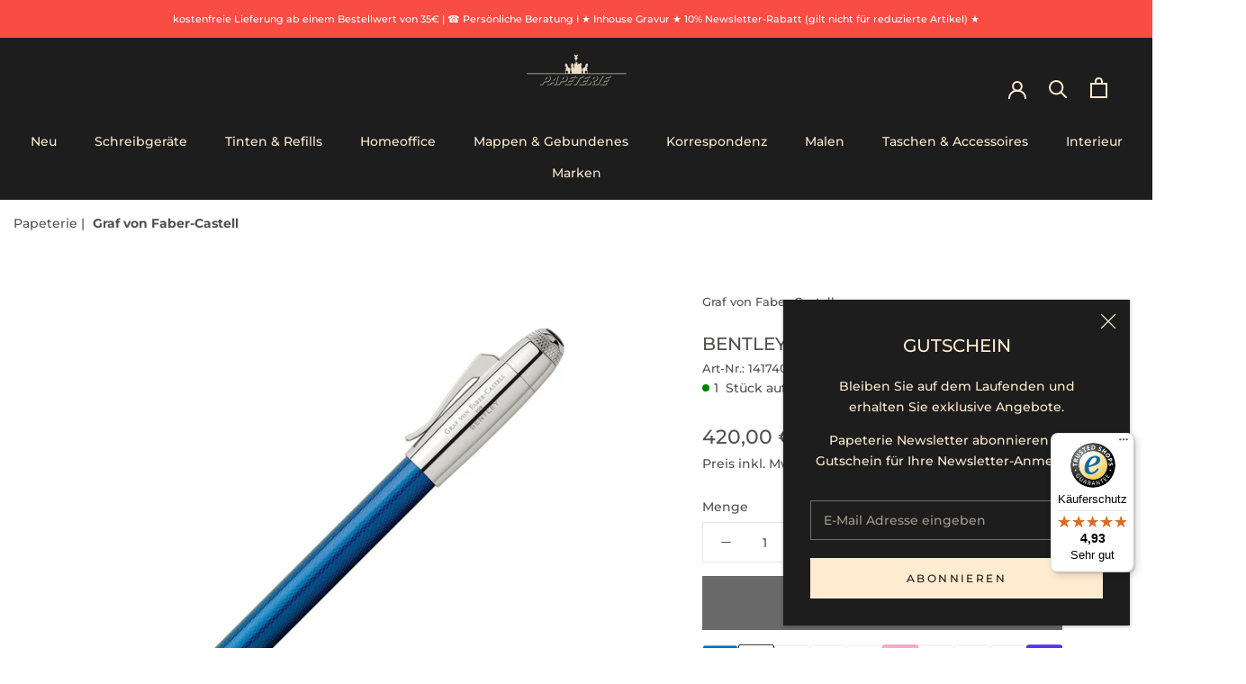

--- FILE ---
content_type: text/javascript
request_url: https://widgets.trustedshops.com/js/X5F6D44D1AD9A194ABE3FC1140387E9F0.js
body_size: 1431
content:
((e,t)=>{const a={shopInfo:{tsId:"X5F6D44D1AD9A194ABE3FC1140387E9F0",name:"papeterie-berlin.de",url:"papeterie-berlin.de",language:"de",targetMarket:"DEU",ratingVariant:"WIDGET",eTrustedIds:{accountId:"acc-45ea0817-6b3b-484f-8d91-7267254a38bc",channelId:"chl-e1db64ae-5b57-427b-bc50-b9080c609372"},buyerProtection:{certificateType:"CLASSIC",certificateState:"PRODUCTION",mainProtectionCurrency:"EUR",classicProtectionAmount:100,maxProtectionDuration:30,plusProtectionAmount:2e4,basicProtectionAmount:100,firstCertified:"2023-08-10 00:00:00"},reviewSystem:{rating:{averageRating:4.93,averageRatingCount:103,overallRatingCount:202,distribution:{oneStar:0,twoStars:1,threeStars:1,fourStars:2,fiveStars:99}},reviews:[{average:5,buyerStatement:"Der Sevice war aehr schnell und kompetent! Vielen Dank noch einmal für die unkomplizierte Betreuung!",rawChangeDate:"2026-01-16T10:36:52.000Z",changeDate:"16.1.2026",transactionDate:"8.1.2026"},{average:5,buyerStatement:"Alles so wie es sein sollte. Vielen Dank",rawChangeDate:"2026-01-13T11:31:18.000Z",changeDate:"13.1.2026",transactionDate:"3.1.2026"},{average:5,buyerStatement:"Wir wurden sehr freundlich beraten und bedient. Die Verkaufsberater gaben sich viel Mühe und zeigten uns gerne weitere Artikel.",rawChangeDate:"2026-01-10T20:56:26.000Z",changeDate:"10.1.2026",transactionDate:"3.1.2026"}]},features:["SHOP_CONSUMER_MEMBERSHIP","GUARANTEE_RECOG_CLASSIC_INTEGRATION","MARS_REVIEWS","MARS_EVENTS","DISABLE_REVIEWREQUEST_SENDING","MARS_QUESTIONNAIRE","MARS_PUBLIC_QUESTIONNAIRE"],consentManagementType:"OFF",urls:{profileUrl:"https://www.trustedshops.de/bewertung/info_X5F6D44D1AD9A194ABE3FC1140387E9F0.html",profileUrlLegalSection:"https://www.trustedshops.de/bewertung/info_X5F6D44D1AD9A194ABE3FC1140387E9F0.html#legal-info",reviewLegalUrl:"https://help.etrusted.com/hc/de/articles/23970864566162"},contractStartDate:"2023-07-27 00:00:00",shopkeeper:{name:"Papeterie H. Künnemann Nachf. GmbH",street:"Uhlandstr. 28",country:"DE",city:"Berlin",zip:"10719"},displayVariant:"full",variant:"full",twoLetterCountryCode:"DE"},"process.env":{STAGE:"prod"},externalConfig:{trustbadgeScriptUrl:"https://widgets.trustedshops.com/assets/trustbadge.js",cdnDomain:"widgets.trustedshops.com"},elementIdSuffix:"-98e3dadd90eb493088abdc5597a70810",buildTimestamp:"2026-01-19T05:52:34.929Z",buildStage:"prod"},r=a=>{const{trustbadgeScriptUrl:r}=a.externalConfig;let n=t.querySelector(`script[src="${r}"]`);n&&t.body.removeChild(n),n=t.createElement("script"),n.src=r,n.charset="utf-8",n.setAttribute("data-type","trustbadge-business-logic"),n.onerror=()=>{throw new Error(`The Trustbadge script could not be loaded from ${r}. Have you maybe selected an invalid TSID?`)},n.onload=()=>{e.trustbadge?.load(a)},t.body.appendChild(n)};"complete"===t.readyState?r(a):e.addEventListener("load",(()=>{r(a)}))})(window,document);